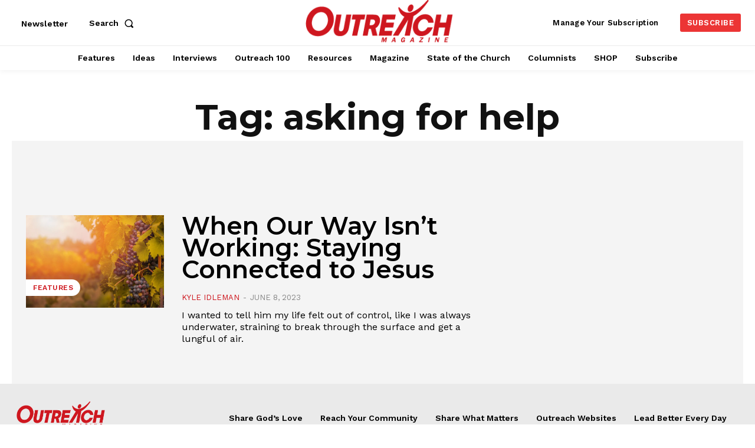

--- FILE ---
content_type: text/html; charset=utf-8
request_url: https://www.google.com/recaptcha/api2/aframe
body_size: 166
content:
<!DOCTYPE HTML><html><head><meta http-equiv="content-type" content="text/html; charset=UTF-8"></head><body><script nonce="qWWlqSrZEmo4ZBaFgK-_Rw">/** Anti-fraud and anti-abuse applications only. See google.com/recaptcha */ try{var clients={'sodar':'https://pagead2.googlesyndication.com/pagead/sodar?'};window.addEventListener("message",function(a){try{if(a.source===window.parent){var b=JSON.parse(a.data);var c=clients[b['id']];if(c){var d=document.createElement('img');d.src=c+b['params']+'&rc='+(localStorage.getItem("rc::a")?sessionStorage.getItem("rc::b"):"");window.document.body.appendChild(d);sessionStorage.setItem("rc::e",parseInt(sessionStorage.getItem("rc::e")||0)+1);localStorage.setItem("rc::h",'1769374928476');}}}catch(b){}});window.parent.postMessage("_grecaptcha_ready", "*");}catch(b){}</script></body></html>